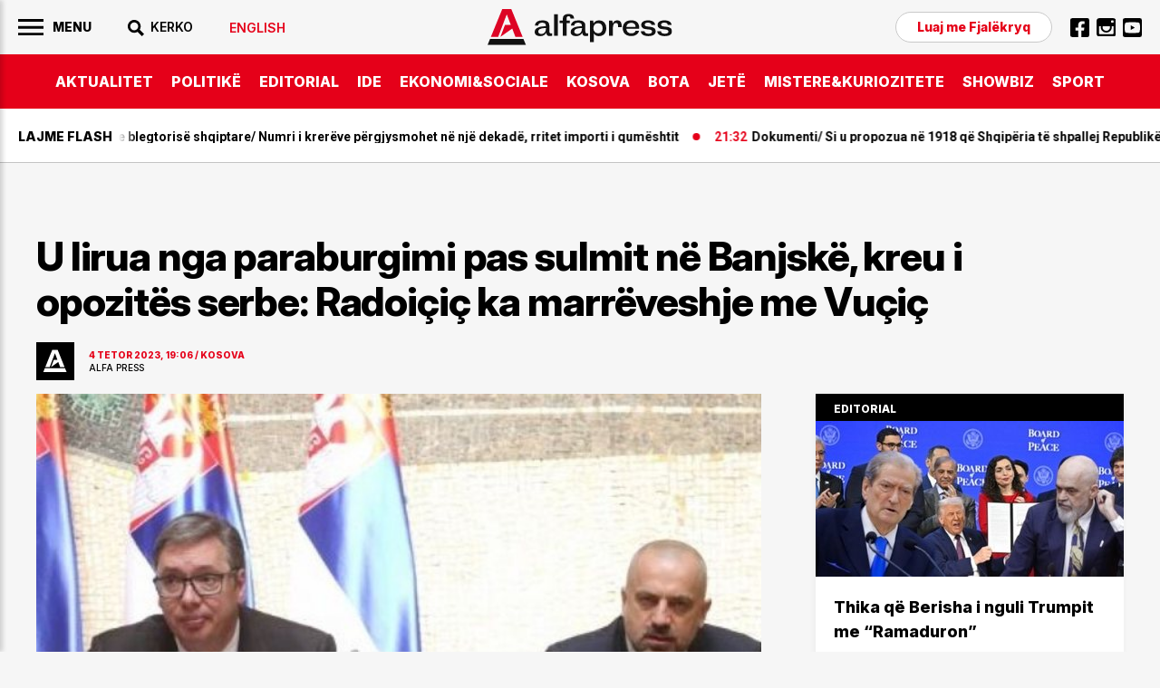

--- FILE ---
content_type: text/html; charset=utf-8
request_url: https://www.google.com/recaptcha/api2/aframe
body_size: 115
content:
<!DOCTYPE HTML><html><head><meta http-equiv="content-type" content="text/html; charset=UTF-8"></head><body><script nonce="sMeBeDrJ4k6ixg1ZUqFGIQ">/** Anti-fraud and anti-abuse applications only. See google.com/recaptcha */ try{var clients={'sodar':'https://pagead2.googlesyndication.com/pagead/sodar?'};window.addEventListener("message",function(a){try{if(a.source===window.parent){var b=JSON.parse(a.data);var c=clients[b['id']];if(c){var d=document.createElement('img');d.src=c+b['params']+'&rc='+(localStorage.getItem("rc::a")?sessionStorage.getItem("rc::b"):"");window.document.body.appendChild(d);sessionStorage.setItem("rc::e",parseInt(sessionStorage.getItem("rc::e")||0)+1);localStorage.setItem("rc::h",'1769374209797');}}}catch(b){}});window.parent.postMessage("_grecaptcha_ready", "*");}catch(b){}</script></body></html>

--- FILE ---
content_type: image/svg+xml
request_url: https://alfapress.al/images/mediadesk-white.svg
body_size: 778
content:
<svg xmlns="http://www.w3.org/2000/svg" width="67" height="12.134" viewBox="0 0 67 12.134">
  <g id="Group_58" data-name="Group 58" transform="translate(-369.989 -431.646)">
    <g id="Group_3" data-name="Group 3" transform="translate(369.989 431.646)">
      <path id="Path_4" data-name="Path 4" d="M371.238,443.006a12.491,12.491,0,0,1,0-10.889q.806-.267,1.611-.467a56.6,56.6,0,0,0,4.794,5.731,56.107,56.107,0,0,0,4.778-5.735q.813.2,1.627.471a12.491,12.491,0,0,1,0,10.889,21.22,21.22,0,0,1-3.071.774,30.373,30.373,0,0,0,.647-5.829c-1.14,1.2-2.339,2.5-3.414,3.76q-.562.009-1.124,0c-1.077-1.263-2.279-2.556-3.423-3.76a30.369,30.369,0,0,0,.647,5.829A21.217,21.217,0,0,1,371.238,443.006Z" transform="translate(-369.989 -431.646)" fill="red"/>
    </g>
    <path id="Path_5" data-name="Path 5" d="M677.079,486.775l-.606-4.01-1.832,4h-.327l-1.832-4-.607,4.01h-1.354l.962-6.146h1.332l1.662,3.768,1.67-3.768h1.335l.952,6.146Z" transform="translate(-281.141 -45.823)" fill="#fff"/>
    <path id="Path_6" data-name="Path 6" d="M800.46,502.811a2.965,2.965,0,0,1-.025.376h-3.588a1.105,1.105,0,0,0,1.159,1,1.125,1.125,0,0,0,1.006-.55h1.347a2.6,2.6,0,1,1,.1-.829Zm-3.579-.5h2.3a1.167,1.167,0,0,0-1.173-.894A1.112,1.112,0,0,0,796.881,502.311Z" transform="translate(-398.103 -64.246)" fill="#fff"/>
    <path id="Path_7" data-name="Path 7" d="M882.634,475.917v6.45h-.947l-.151-.395a2.264,2.264,0,0,1-1.485.536,2.508,2.508,0,0,1,0-5.016,2.287,2.287,0,0,1,1.3.393v-1.967ZM881.448,480a1.291,1.291,0,1,0-1.292,1.3A1.261,1.261,0,0,0,881.448,480Z" transform="translate(-474.824 -41.415)" fill="#fff"/>
    <path id="Path_8" data-name="Path 8" d="M965.877,475.959h1.282V480.7h-1.282Zm0-1.824h1.277v1.192h-1.277Z" transform="translate(-557.444 -39.748)" fill="#fff"/>
    <path id="Path_9" data-name="Path 9" d="M998.663,500.452v4.741h-1l-.11-.424a2.3,2.3,0,0,1-1.536.565,2.5,2.5,0,0,1,0-5.009,2.312,2.312,0,0,1,1.558.58l.137-.453Zm-1.256,2.37a1.291,1.291,0,1,0-1.291,1.3A1.259,1.259,0,0,0,997.407,502.822Z" transform="translate(-583.308 -64.248)" fill="#fff"/>
    <path id="Path_10" data-name="Path 10" d="M1085.048,475.917v6.45h-.947l-.151-.395a2.264,2.264,0,0,1-1.485.536,2.508,2.508,0,0,1,0-5.016,2.288,2.288,0,0,1,1.3.393v-1.967ZM1083.862,480a1.291,1.291,0,1,0-1.292,1.3A1.261,1.261,0,0,0,1083.862,480Z" transform="translate(-664.179 -41.415)" fill="#fff"/>
    <path id="Path_11" data-name="Path 11" d="M1171.379,502.811a2.965,2.965,0,0,1-.025.376h-3.588a1.105,1.105,0,0,0,1.159,1,1.125,1.125,0,0,0,1.006-.55h1.347a2.595,2.595,0,1,1,.1-.829Zm-3.579-.5h2.3a1.166,1.166,0,0,0-1.173-.894A1.112,1.112,0,0,0,1167.8,502.311Z" transform="translate(-745.091 -64.246)" fill="#fff"/>
    <path id="Path_12" data-name="Path 12" d="M1249.53,505.331a1.764,1.764,0,0,1-1.991-1.7h1.25c.006.422.33.633.789.633.356,0,.674-.161.674-.478s-.411-.422-.912-.506c-.757-.126-1.721-.329-1.721-1.446,0-.9.763-1.516,1.907-1.516s1.9.637,1.9,1.584h-1.216c0-.377-.269-.563-.716-.563-.4,0-.634.183-.634.454,0,.316.4.389.9.479.773.139,1.761.3,1.761,1.457,0,.967-.791,1.6-1.988,1.6Z" transform="translate(-820.934 -64.245)" fill="#fff"/>
    <path id="Path_13" data-name="Path 13" d="M1318.9,482.367l-1.517-2.268v2.268H1316.1v-6.45h1.282v3.815l1.423-2.107h1.477l-1.6,2.258,1.774,2.483Z" transform="translate(-885.073 -41.415)" fill="#fff"/>
    <g id="Group_4" data-name="Group 4" transform="translate(435.68 436.185)">
      <path id="Path_14" data-name="Path 14" d="M1388.677,502.042h-.217v.635h-.049v-.635h-.217V502h.484Z" transform="translate(-1388.193 -501.996)" fill="#fff"/>
      <path id="Path_15" data-name="Path 15" d="M1396.469,502.677l-.1-.592-.252.565h-.016l-.252-.564-.1.591h-.05l.119-.681h.046l.248.562.25-.562h.047l.117.681Z" transform="translate(-1395.21 -501.996)" fill="#fff"/>
    </g>
  </g>
</svg>
